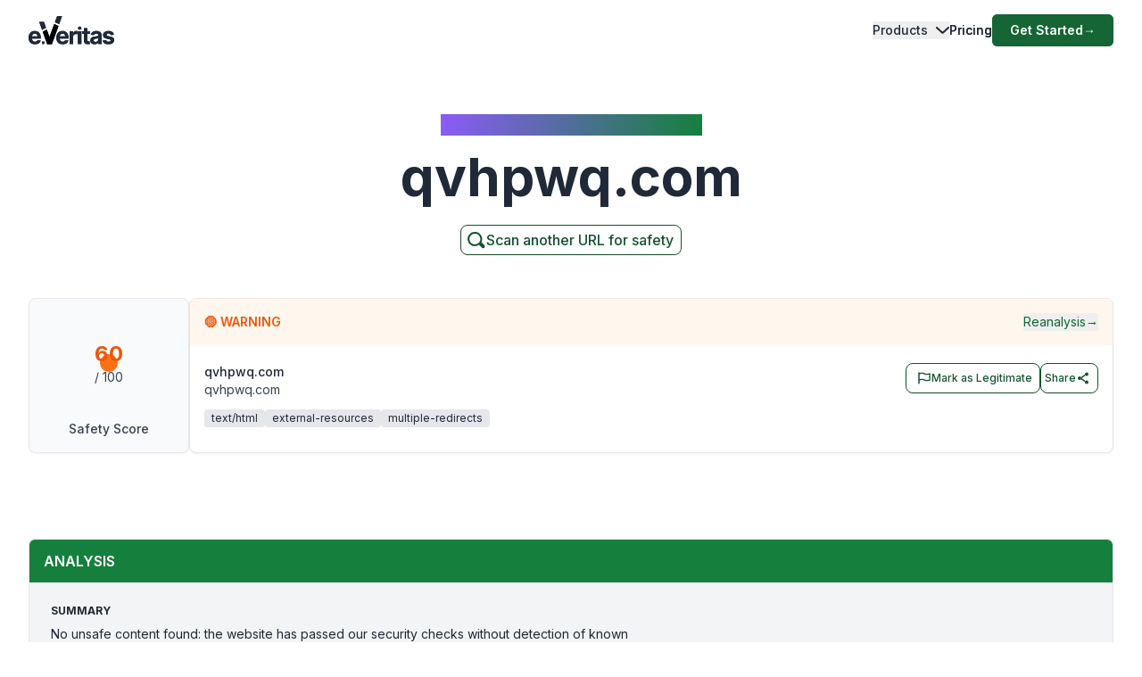

--- FILE ---
content_type: application/javascript; charset=UTF-8
request_url: https://www.emailveritas.com/_next/static/chunks/app/%5Blang%5D/layout-4d21818894c90dee.js
body_size: 11815
content:
(self.webpackChunk_N_E=self.webpackChunk_N_E||[]).push([[1084],{55150:function(t,e,i){var s={"./ad.svg":64023,"./ae.svg":48680,"./af.svg":30084,"./ag.svg":15840,"./ai.svg":15720,"./al.svg":7734,"./am.svg":93970,"./ao.svg":77126,"./aq.svg":18221,"./ar.svg":50092,"./arab.svg":43576,"./as.svg":38789,"./at.svg":4646,"./au.svg":80948,"./aw.svg":91177,"./ax.svg":61122,"./az.svg":9945,"./ba.svg":87221,"./bb.svg":28496,"./bd.svg":61330,"./be.svg":39749,"./bf.svg":74594,"./bg.svg":34226,"./bh.svg":83349,"./bi.svg":85150,"./bj.svg":86953,"./bl.svg":65277,"./bm.svg":62061,"./bn.svg":79025,"./bo.svg":71251,"./bq.svg":30951,"./br.svg":87339,"./bs.svg":68216,"./bt.svg":62423,"./bv.svg":50217,"./bw.svg":1957,"./by.svg":71465,"./bz.svg":34601,"./ca.svg":9686,"./cc.svg":17426,"./cd.svg":72107,"./cefta.svg":97268,"./cf.svg":75044,"./cg.svg":11189,"./ch.svg":76776,"./ci.svg":11337,"./ck.svg":80326,"./cl.svg":88370,"./cm.svg":97004,"./cn.svg":90791,"./co.svg":20645,"./cp.svg":6388,"./cr.svg":88617,"./cu.svg":65206,"./cv.svg":31564,"./cw.svg":15939,"./cx.svg":13828,"./cy.svg":48450,"./cz.svg":73525,"./de.svg":81121,"./dg.svg":27634,"./dj.svg":41593,"./dk.svg":21455,"./dm.svg":57231,"./do.svg":80694,"./dz.svg":79378,"./eac.svg":63016,"./ec.svg":13075,"./ee.svg":65643,"./eg.svg":85755,"./eh.svg":95833,"./er.svg":48233,"./es-ct.svg":78729,"./es-ga.svg":45787,"./es-pv.svg":59414,"./es.svg":28195,"./et.svg":25324,"./eu.svg":4274,"./fi.svg":18527,"./fj.svg":9272,"./fk.svg":73269,"./fm.svg":44232,"./fo.svg":86076,"./fr.svg":9171,"./ga.svg":64486,"./gb-eng.svg":12608,"./gb-nir.svg":711,"./gb-sct.svg":59876,"./gb-wls.svg":3626,"./gb.svg":26244,"./gd.svg":8558,"./ge.svg":33335,"./gf.svg":4144,"./gg.svg":3734,"./gh.svg":79381,"./gi.svg":68128,"./gl.svg":43680,"./gm.svg":471,"./gn.svg":24957,"./gp.svg":42050,"./gq.svg":22866,"./gr.svg":96595,"./gs.svg":43315,"./gt.svg":41888,"./gu.svg":29010,"./gw.svg":12564,"./gy.svg":59752,"./hk.svg":46956,"./hm.svg":60214,"./hn.svg":780,"./hr.svg":48971,"./ht.svg":95279,"./hu.svg":70727,"./ic.svg":16541,"./id.svg":72689,"./ie.svg":74264,"./il.svg":66185,"./im.svg":15541,"./in.svg":73831,"./io.svg":65644,"./iq.svg":63915,"./ir.svg":11938,"./is.svg":61428,"./it.svg":10017,"./je.svg":20008,"./jm.svg":8883,"./jo.svg":59111,"./jp.svg":7850,"./ke.svg":88122,"./kg.svg":66234,"./kh.svg":21679,"./ki.svg":30317,"./km.svg":19118,"./kn.svg":43138,"./kp.svg":5543,"./kr.svg":14358,"./kw.svg":89143,"./ky.svg":44901,"./kz.svg":78543,"./la.svg":28452,"./lb.svg":4830,"./lc.svg":61520,"./li.svg":4709,"./lk.svg":17790,"./lr.svg":60244,"./ls.svg":99715,"./lt.svg":17487,"./lu.svg":3935,"./lv.svg":15356,"./ly.svg":77409,"./ma.svg":89706,"./mc.svg":68879,"./md.svg":29611,"./me.svg":43924,"./mf.svg":56102,"./mg.svg":31295,"./mh.svg":63166,"./mk.svg":18591,"./ml.svg":16987,"./mm.svg":38982,"./mn.svg":85946,"./mo.svg":82498,"./mp.svg":16724,"./mq.svg":82181,"./mr.svg":54451,"./ms.svg":86315,"./mt.svg":78355,"./mu.svg":16001,"./mv.svg":84423,"./mw.svg":74784,"./mx.svg":50453,"./my.svg":37571,"./mz.svg":98511,"./na.svg":84204,"./nc.svg":90909,"./ne.svg":97018,"./nf.svg":28857,"./ng.svg":7637,"./ni.svg":81447,"./nl.svg":51966,"./no.svg":95638,"./np.svg":15237,"./nr.svg":76264,"./nu.svg":64022,"./nz.svg":4559,"./om.svg":85348,"./pa.svg":77956,"./pc.svg":64983,"./pe.svg":89319,"./pf.svg":86476,"./pg.svg":88515,"./ph.svg":11563,"./pk.svg":24627,"./pl.svg":40511,"./pm.svg":79692,"./pn.svg":59476,"./pr.svg":47769,"./ps.svg":88045,"./pt.svg":66663,"./pw.svg":91008,"./py.svg":43121,"./qa.svg":64183,"./re.svg":96329,"./ro.svg":77341,"./rs.svg":84001,"./ru.svg":40744,"./rw.svg":62142,"./sa.svg":40685,"./sb.svg":14372,"./sc.svg":98736,"./sd.svg":4620,"./se.svg":52063,"./sg.svg":55063,"./sh-ac.svg":87945,"./sh-hl.svg":64735,"./sh-ta.svg":4889,"./sh.svg":79738,"./si.svg":19505,"./sj.svg":66588,"./sk.svg":58507,"./sl.svg":8147,"./sm.svg":58488,"./sn.svg":58243,"./so.svg":61731,"./sr.svg":82875,"./ss.svg":46092,"./st.svg":3323,"./sv.svg":94609,"./sx.svg":17242,"./sy.svg":6294,"./sz.svg":48358,"./tc.svg":30153,"./td.svg":17785,"./tf.svg":45296,"./tg.svg":91387,"./th.svg":81303,"./tj.svg":69556,"./tk.svg":49765,"./tl.svg":63812,"./tm.svg":47135,"./tn.svg":76639,"./to.svg":60204,"./tr.svg":42835,"./tt.svg":9193,"./tv.svg":46230,"./tw.svg":32658,"./tz.svg":77369,"./ua.svg":86669,"./ug.svg":75963,"./um.svg":51251,"./un.svg":4817,"./us.svg":48837,"./uy.svg":82787,"./uz.svg":25963,"./va.svg":99544,"./vc.svg":13022,"./ve.svg":32327,"./vg.svg":30879,"./vi.svg":37936,"./vn.svg":14417,"./vu.svg":98498,"./wf.svg":98350,"./ws.svg":37080,"./xk.svg":88277,"./xx.svg":83764,"./ye.svg":91928,"./yt.svg":91908,"./za.svg":3966,"./zm.svg":50161,"./zw.svg":14564};function r(t){return i(u(t))}function u(t){if(!i.o(s,t)){var e=Error("Cannot find module '"+t+"'");throw e.code="MODULE_NOT_FOUND",e}return s[t]}r.keys=function(){return Object.keys(s)},r.resolve=u,t.exports=r,r.id=55150},46223:function(t,e,i){Promise.resolve().then(i.bind(i,41113)),Promise.resolve().then(i.t.bind(i,65878,23)),Promise.resolve().then(i.t.bind(i,72972,23)),Promise.resolve().then(i.t.bind(i,88003,23)),Promise.resolve().then(i.t.bind(i,46466,23)),Promise.resolve().then(i.bind(i,45783)),Promise.resolve().then(i.bind(i,24405)),Promise.resolve().then(i.bind(i,57595)),Promise.resolve().then(i.t.bind(i,2778,23)),Promise.resolve().then(i.bind(i,27296)),Promise.resolve().then(i.bind(i,75243)),Promise.resolve().then(i.bind(i,95451)),Promise.resolve().then(i.bind(i,99153)),Promise.resolve().then(i.bind(i,63144)),Promise.resolve().then(i.bind(i,44697)),Promise.resolve().then(i.bind(i,85415)),Promise.resolve().then(i.bind(i,25017)),Promise.resolve().then(i.bind(i,9841)),Promise.resolve().then(i.bind(i,48793)),Promise.resolve().then(i.bind(i,12002)),Promise.resolve().then(i.bind(i,70721)),Promise.resolve().then(i.bind(i,93861)),Promise.resolve().then(i.bind(i,23048)),Promise.resolve().then(i.bind(i,40641)),Promise.resolve().then(i.bind(i,56086)),Promise.resolve().then(i.bind(i,92250)),Promise.resolve().then(i.bind(i,39389)),Promise.resolve().then(i.bind(i,97757)),Promise.resolve().then(i.bind(i,27374)),Promise.resolve().then(i.bind(i,93886))},41773:function(t,e,i){"use strict";i.d(e,{kr:function(){return s.createContext}});var s=i(2265)},27767:function(t,e,i){"use strict";i.d(e,{I4:function(){return s.useCallback},Ye:function(){return s.useMemo},eJ:function(){return s.useState},kr:function(){return s.createContext},mT:function(){return s.useRef},qp:function(){return s.useContext}});var s=i(2265)},83020:function(t,e,i){"use strict";i.d(e,{Ye:function(){return s.useMemo},kr:function(){return s.createContext},qp:function(){return s.useContext}});var s=i(2265)},19551:function(t,e,i){"use strict";i.d(e,{jz:function(){return s.createPortal}});var s=i(54887)},6135:function(t,e,i){"use strict";i.d(e,{iW:function(){return s.flushSync}});var s=i(54887)},96459:function(t,e,i){"use strict";i.d(e,{I4:function(){return s.useCallback},Me:function(){return s.useId}});var s=i(2265)},63716:function(t,e,i){"use strict";i.d(e,{I4:function(){return s.useCallback},mT:function(){return s.useRef}});var s=i(2265)},43404:function(t,e,i){"use strict";i.d(e,{I4:function(){return s.useCallback},eJ:function(){return s.useState}});var s=i(2265)},39638:function(t,e,i){"use strict";i.d(e,{d4:function(){return s.useEffect}});var s=i(2265)},30157:function(t,e,i){"use strict";i.d(e,{bt:function(){return s.useLayoutEffect},d4:function(){return s.useEffect}});var s=i(2265)},75998:function(t,e,i){"use strict";i.d(e,{d4:function(){return s.useEffect},mT:function(){return s.useRef}});var s=i(2265)},14127:function(t,e,i){"use strict";i.d(e,{d4:function(){return s.useEffect},eJ:function(){return s.useState}});var s=i(2265)},75423:function(t,e,i){"use strict";i.d(e,{Me:function(){return s.useId}});var s=i(2265)},14738:function(t,e,i){"use strict";i.d(e,{Ye:function(){return s.useMemo}});var s=i(2265)},45269:function(t,e,i){"use strict";i.d(e,{mT:function(){return s.useRef}});var s=i(2265)},84246:function(t,e,i){"use strict";i.d(e,{eJ:function(){return s.useState},mT:function(){return s.useRef}});var s=i(2265)},91268:function(t,e,i){"use strict";i.d(e,{eJ:function(){return s.useState}});var s=i(2265)},45995:function(t,e,i){"use strict";i.d(e,{$N:function(){return s.useSyncExternalStore}});var s=i(2265)},93861:function(t,e,i){"use strict";i.d(e,{ErrorBoundary:function(){return u}});var s=i(57437),r=i(2265);class u extends r.Component{static getDerivedStateFromError(){return{hasError:!0}}componentDidCatch(t){let e=(null==t?void 0:t.message)||"";(e.includes("ERR_QUIC_PROTOCOL_ERROR")||e.includes("ERR_HTTP2_PROTOCOL_ERROR"))&&window.location.reload()}render(){return this.state.hasError?(0,s.jsx)("h1",{children:"Something went wrong. Reloading..."}):this.props.children}constructor(t){super(t),this.state={hasError:!1}}}},23048:function(t,e,i){"use strict";i.d(e,{LanguageDropdown:function(){return l}});var s=i(57437),r=i(2265),u=i(41113),c=i(45926),a=i(34682),d=i(33145),n=i(27648),h=i(99376);let g=[{languageName:"English",languageCode:"en",localeCode:"en-us"},{languageName:"Portuguese",languageCode:"pt",localeCode:"pt-br"},{languageName:"Spanish",languageCode:"es",localeCode:"es-es"},{languageName:"French",languageCode:"fr",localeCode:"fr-fr"},{languageName:"German",languageCode:"de",localeCode:"de-de"},{languageName:"Italian",languageCode:"it",localeCode:"it-it"}];g.map(t=>t.localeCode),g.reduce((t,e)=>(t.includes(e.languageCode)||t.push(e.languageCode),t.includes(e.localeCode)||t.push(e.localeCode),t),["en-us"]);let l=t=>{var e;let{locale:l}=t,f=(0,h.useSearchParams)(),o=(0,h.usePathname)(),[b,v]=(0,r.useState)(o),m=null!==(e=g.find(t=>t.localeCode===l))&&void 0!==e?e:{languageCode:"en",languageName:"English",localeCode:"en-us"},[_,w]=m.localeCode.split("-");return(0,r.useEffect)(()=>{let[,t,...e]=o.split("/");v(g.find(e=>e.languageCode==t||e.localeCode===t)?e.join("/"):o)},[o]),(0,s.jsxs)(u.Menu,{as:"div",className:"relative inline-block text-left",children:[(0,s.jsx)("div",{children:(0,s.jsxs)(u.j2,{className:"hs-dropdown-toggle py-3 px-4 inline-flex items-center gap-x-2 text-sm font-medium rounded-lg border border-gray-200 bg-white text-gray-800 shadow-sm hover:bg-gray-50 disabled:opacity-50 disabled:pointer-events-none dark:bg-slate-900 dark:border-gray-700 dark:text-white dark:hover:bg-gray-800 dark:focus:outline-none dark:focus:ring-1 dark:focus:ring-gray-600",children:[(0,s.jsx)(d.default,{src:i(55150)("./".concat(w,".svg")),alt:"",width:16,className:"rounded-sm opacity-60 hover:opacity-100 pt-1"}),m.languageName,(0,s.jsx)(a.Z,{className:"-mr-1 ml-10 h-5 w-5 text-gray-400 justify-end","aria-hidden":"true"})]})}),(0,s.jsx)(c.u,{as:r.Fragment,enter:"transition ease-out duration-100",enterFrom:"transform opacity-0 scale-95",enterTo:"transform opacity-100 scale-100",leave:"transition ease-in duration-75",leaveFrom:"transform opacity-100 scale-100",leaveTo:"transform opacity-0 scale-95",children:(0,s.jsx)(u.sd,{className:"absolute left-0 bottom-0 mb-12 z-10 w-56 min-w-60 bg-white shadow-md rounded-lg p-2 mt-2 divide-y divide-gray-200 dark:bg-gray-800 dark:border dark:border-gray-700 dark:divide-gray-70  max-h-96 overflow-auto",children:(0,s.jsx)("div",{className:"py-2 first:pt-0 last:pb-0",children:g.sort((t,e)=>t.languageName<e.languageName?-1:t.languageName>e.languageName?1:0).map((t,e)=>{let[r,c]=t.localeCode.split("-"),a=b.startsWith("/")?b.slice(1):b,h="English"===t.languageName?"/".concat(a).concat(f.toString()?"?"+f.toString():""):"/".concat(t.localeCode,"/").concat(a).concat(f.toString()?"?"+f.toString():"");return(0,s.jsx)(u.sN,{children:e=>{let{active:u}=e;return(0,s.jsxs)(n.default,{href:h,as:h,prefetch:!1,locale:t.localeCode,className:function(){for(var t=arguments.length,e=Array(t),i=0;i<t;i++)e[i]=arguments[i];return e.filter(Boolean).join(" ")}(u?"dark:text-gray-300 text-gray-900":"text-gray-700","flex justify-items-start items-center gap-x-3.5 py-2 px-3 rounded-lg text-sm text-gray-800 hover:bg-gray-100 focus:outline-none focus:bg-gray-100 dark:text-gray-400 dark:hover:bg-gray-700 dark:hover:text-gray-300 dark:focus:bg-gray-700"),children:[(0,s.jsx)(d.default,{src:i(55150)("./".concat(c,".svg")),alt:"",width:16,className:"rounded-sm opacity-60 hover:opacity-100",loading:"lazy"}),t.languageName," ",(0,s.jsxs)("span",{className:"text-xs italic text-opacity-50 ",children:[r,"-",c.toUpperCase()]})]})}},"langMenuItem[".concat(e,"]"))})})})})]})}},40641:function(t,e,i){"use strict";var s=i(39638);e.default=()=>((0,s.d4)(()=>{let t=t=>{let e=t.message||"";(e.includes("ERR_QUIC_PROTOCOL_ERROR")||e.includes("ERR_HTTP2_PROTOCOL_ERROR"))&&window.location.reload()},e=t=>{let e=t.reason||"";e.message&&(e.message.includes("ERR_QUIC_PROTOCOL_ERROR")||e.message.includes("ERR_HTTP2_PROTOCOL_ERROR"))&&window.location.reload()};return window.addEventListener("error",t),window.addEventListener("unhandledrejection",e),()=>{window.removeEventListener("error",t),window.removeEventListener("unhandledrejection",e)}},[]),null)},56086:function(t,e,i){"use strict";i.d(e,{WebVitals:function(){return a}});var s=i(57437),r=i(37746),u=i(40167);let{log:c}=new u.rT(u.rT.Area.WebVitals);function a(){return(0,r.useReportWebVitals)(t=>{c(t)}),(0,s.jsx)(s.Fragment,{})}},40167:function(t,e,i){"use strict";var s,r;i.d(e,{Dq:function(){return u},rT:function(){return c}}),(r=s||(s={})).Middleware="middleware",r.Dictionary="dictionary",r.ApiServices="api-services",r.Database="database",r.Cache="cache",r.ServerSideRendering="ssr",r.WebVitals="web-vitals",r.Captcha="captcha",r.Ads="ads";let u={middleware:!1,dictionary:!1,"api-services":!0,database:!0,cache:!1,ssr:!0,"web-vitals":!1,captcha:!1,ads:!1};class c{constructor(t,e=0){var i=this;this.level=0,this.debugLog=function(){for(var t=arguments.length,e=Array(t),s=0;s<t;s++)e[s]=arguments[s];return u[i.debug]||i.level>1?console.debug("[".concat(i.debug,"]"),...e):{}},this.log=function(){for(var t=arguments.length,e=Array(t),s=0;s<t;s++)e[s]=arguments[s];return u[i.debug]||i.level>0?console.log("[".concat(i.debug,"]"),...e):{}},this.info=function(){for(var t=arguments.length,e=Array(t),s=0;s<t;s++)e[s]=arguments[s];return u[i.debug]||i.level>2?console.info("[".concat(i.debug,"]"),...e):{}},this.warn=function(){for(var t=arguments.length,e=Array(t),s=0;s<t;s++)e[s]=arguments[s];return u[i.debug]||i.level>1?console.warn("[".concat(i.debug,"]"),...e):{}},this.error=function(){for(var t=arguments.length,e=Array(t),s=0;s<t;s++)e[s]=arguments[s];return u[i.debug]||i.level>0?console.error("[".concat(i.debug,"]"),...e):{}},this.debug=t}}c.Area=s},41335:function(t,e,i){"use strict";i.d(e,{n:function(){return s}});let s=(0,i(41773).kr)({})},92250:function(t,e,i){"use strict";i.d(e,{DictionaryProvider:function(){return c}});var s=i(59950),r=i(57437);i(2265);var u=i(41335);let c=t=>{var e;let{dict:i,children:c}=t,a={language:i.language,locale:i.locale,basePath:i.basePath,layout:(0,s._)({},(null===(e=i.pages)||void 0===e?void 0:e.layout)||{},i.layout||{}),home:i.pages.home,contact:i.pages.contact,requestDemo:i.pages.requestDemo,error:i.pages.error};return(0,r.jsx)(u.n.Provider,{value:a,children:c})}},26812:function(t,e,i){"use strict";i.d(e,{Hi:function(){return a},DD:function(){return d},E3:function(){return c},lA:function(){return n}});var s=i(2265),r=i(27232),u=i(25566);let c={maxFileSize:u.env.MAX_FILE_BYTES&&parseInt(u.env.MAX_FILE_BYTES)||10485760,active:!1,scans:{files:[],success:!1,status:{},progress:{},analysis:{}},upload:{files:[],allowMultiple:!1,success:!1,status:{},progress:{}}},a=(0,s.createContext)(c),d=(0,s.createContext)(null),n=()=>[(0,s.useContext)(a),(0,s.useContext)(d),r.t]},39389:function(t,e,i){"use strict";i.d(e,{FileUploadProvider:function(){return n}});var s=i(59950),r=i(72371),u=i(57437),c=i(2265),a=i(27232),d=i(26812);let n=t=>{let{children:e}=t,[i,n]=(0,c.useReducer)(a.B,d.E3),h=()=>{n({type:a.t.RESET_UPLOAD})},g=(0,c.useMemo)(()=>(0,r._)((0,s._)({},i),{resetUpload:h}),[i]);return(0,u.jsx)(d.Hi.Provider,{value:g,children:(0,u.jsx)(d.DD.Provider,{value:n,children:e})})}},27232:function(t,e,i){"use strict";i.d(e,{B:function(){return a},t:function(){return r}});var s,r,u=i(59950),c=i(26812);(s=r||(r={}))[s.ADD_FILE=0]="ADD_FILE",s[s.SET_ACTIVE=1]="SET_ACTIVE",s[s.SET_INACTIVE=2]="SET_INACTIVE",s[s.RESET_SCAN=3]="RESET_SCAN",s[s.RESET_UPLOAD=4]="RESET_UPLOAD",s[s.RESET_UPLOAD_ERROR=5]="RESET_UPLOAD_ERROR",s[s.SET_SCAN_FILE_STATUS=6]="SET_SCAN_FILE_STATUS",s[s.SET_SCAN_FILE_PROGRESS=7]="SET_SCAN_FILE_PROGRESS",s[s.SET_UPLOAD_FILE_STATUS=8]="SET_UPLOAD_FILE_STATUS",s[s.SET_UPLOAD_FILE_PROGRESS=9]="SET_UPLOAD_FILE_PROGRESS",s[s.SET_UPLOAD_SUCCESS=10]="SET_UPLOAD_SUCCESS",s[s.SET_MAX_FILE_SIZE=11]="SET_MAX_FILE_SIZE",s[s.SAVE_SCAN=12]="SAVE_SCAN";let a=(t,e)=>{var i,s,r,a,d;let n=(0,u._)({},t);switch(e.type){case 12:return n.scans.analysis[e.payload.filename]=e.payload.scan,n;case 0:return n.upload.files=[e.payload],n.upload.status={},n.upload.progress={},n.scans.files=[e.payload],n.scans.status={},n.scans.progress={},n.scans.analysis={},n;case 1:return n.active=!0,n;case 2:return n.active=!1,n;case 11:return n.maxFileSize=e.payload,n;case 8:return n.upload.status[e.payload.filename]=e.payload.status,e.payload.success&&(n.upload.success=!0),e.payload.error&&(t.upload.success?n.scans.error=e.payload.status:n.upload.error=e.payload.status),e.payload.clearTimer&&(null===(i=t.timer)||void 0===i?void 0:i.interval)&&(clearInterval(t.timer.interval),clearInterval(n.timer.interval),delete n.timer.interval),n;case 6:return n.scans.status[e.payload.filename]=e.payload.status,e.payload.error&&(n.scans.error=e.payload.status),e.payload.success&&(n.scans.success=!0),e.payload.clearTimer&&(null===(s=t.timer)||void 0===s?void 0:s.interval)&&(clearInterval(t.timer.interval),clearInterval(n.timer.interval),delete n.timer.interval),n;case 9:if(e.payload.increment){let i=t.upload.progress[e.payload.filename];i+=e.payload.progress,n.upload.progress[e.payload.filename]=i}else n.upload.progress[e.payload.filename]=e.payload.progress;return e.payload.clearTimer&&(null===(r=t.timer)||void 0===r?void 0:r.interval)&&(clearInterval(t.timer.interval),clearInterval(n.timer.interval),delete n.timer.interval),n;case 7:if(e.payload.increment){let i=t.scans.progress[e.payload.filename]||0;i+=e.payload.progress,n.scans.progress[e.payload.filename]=i}else n.scans.progress[e.payload.filename]=e.payload.progress;if(e.payload.clearTimer&&(null===(a=t.timer)||void 0===a?void 0:a.interval))return clearInterval(t.timer.interval),clearInterval(n.timer.interval),delete n.timer.interval,n;if(e.payload.startTimer&&!t.timer){let i=setInterval(()=>{e.payload.callback(t)},e.payload.timerDelay||200);n.timer={delay:(null===(d=t.timer)||void 0===d?void 0:d.delay)||e.payload.timerDelay||void 0,interval:i}}case 10:return n.upload.success=!0,n;case 4:return n.upload=c.E3.upload,n;case 3:return n.scans=c.E3.scans,n;case 5:return delete n.upload.error,n}}},97757:function(t,e,i){"use strict";i.d(e,{IsClientProvider:function(){return c}});var s=i(57437),r=i(2265);let u=(0,r.createContext)(!1),c=t=>{let{children:e}=t,[i,c]=(0,r.useState)(!1);return(0,r.useEffect)(()=>c(!0),[]),(0,s.jsx)(u.Provider,{value:i,children:e})}},27374:function(t,e,i){"use strict";i.d(e,{SearchSuggestionsProvider:function(){return o}});var s,r,u=i(57437),c=i(2265),a=i(41773);let d={search:"",suggestions:[],predictions:[],hint:""},n=(0,a.kr)(d),h=(0,a.kr)(null);var g=i(59950),l=i(72371);(s=r||(r={})).SET_HINT="setHint",s.SET_SUGGESTIONS="setSuggestions",s.SELECT_SUGGESTION="selectSuggestions",s.SET_SEARCH="setSearch",s.SET_LOOKUP_RESPONSE="setLookups",s.CLEAR_LOOKUP="clearLookup",s.UPDATE_SUGGESTIONS_FROM_API="updateSuggestionsFromApi",s.UPDATE_PREDICTIONS="updatePredictions",s.RESET_PREDICTIONS="resetPredictions",s.SHOW="showPredictions",s.HIDE="hidePredictions";let f=(t,e)=>{switch(e.type){case r.HIDE:return(0,l._)((0,g._)({},t),{showPredictions:!1});case r.SHOW:return(0,l._)((0,g._)({},t),{showPredictions:!0});case r.SET_SEARCH:return(0,l._)((0,g._)({},t),{search:e.payload});case r.SET_HINT:return(0,l._)((0,g._)({},t),{hint:e.payload});case r.SET_SUGGESTIONS:return(0,l._)((0,g._)({},t),{suggestions:e.payload});case r.RESET_PREDICTIONS:return(0,l._)((0,g._)({},t),{predictions:[""]});case r.UPDATE_PREDICTIONS:return(0,l._)((0,g._)({},t),{predictions:e.payload});case r.UPDATE_SUGGESTIONS_FROM_API:let{payload:{message:i,urls:s}}=e,u=t.scans||[],c=t.suggestions;if("Success"===i){let t=[];s.forEach(e=>{let{url:i,data:s,classification:r,id:a}=e,d=c.findIndex(t=>i===t.domain);-1!==d?t.includes(d.toFixed())?(void 0===c[d+1]?d+=1:d=c.length,t.push(d.toFixed()),c[d]={_id:a,lastAnalysis:s.last_analysis_date,classification:r,url:i,domain:e.domain}):(t.push(d.toFixed()),c[d].lastAnalysis=s.last_analysis_date,c[d].classification=r):(d=c.length,t.push(d.toFixed()),c[d]={_id:a,lastAnalysis:s.last_analysis_date,classification:r,url:i,domain:e.domain}),u.find(t=>t.id===a)||u.push(e)})}return c=c.map(t=>{let e=s.find(e=>t.domain===e.domain);return e&&(t._id=e.id,t.classification=e.classification,t.lastAnalysis=e.data.last_analysis_date),t}),(0,l._)((0,g._)({},t),{suggestions:c,scans:u});default:return t}},o=t=>{let{children:e}=t,[i,s]=(0,c.useReducer)(f,d);return(0,u.jsx)(n.Provider,{value:i,children:(0,u.jsx)(h.Provider,{value:s,children:e})})}},93886:function(t,e,i){"use strict";i.d(e,{UrlAnalysisProvider:function(){return l},c:function(){return f}});var s,r,u=i(59950),c=i(72371),a=i(57437),d=i(2265);let n={url:"",domain:"",classification:i(98252).Z.Legitimate};(s=r||(r={})).SET_ANALYSIS="SET_ANALYSIS",s.SET_ID="SET_ID",s.SET_CLASSIFICATION="SET_CLASSIFICATION",s.CLEAR_ANALYSIS="CLEAR_ANALYSIS";let h=(t,e)=>{switch(e.type){case"SET_ANALYSIS":return(0,u._)({},e.payload);case"SET_ID":return(0,c._)((0,u._)({},t),{id:e.id});case"SET_CLASSIFICATION":return(0,c._)((0,u._)({},t),{classification:e.classification});case"CLEAR_ANALYSIS":return(0,u._)({},n);default:return t}},g=(0,d.createContext)({state:n,dispatch:()=>void 0}),l=t=>{let{children:e}=t,[i,s]=(0,d.useReducer)(h,n);return(0,a.jsx)(g.Provider,{value:{state:i,dispatch:s},children:e})},f=()=>{let t=(0,d.useContext)(g);if(!t)throw Error("useUrlAnalysis must be used within a UrlAnalysisProvider");return t}},98252:function(t,e,i){"use strict";var s,r;i.d(e,{Z:function(){return s}}),(r=s||(s={})).Legitimate="LEGITIMATE",r.Warning="WARNING",r.Phishing="PHISHING",r.Spam="SPAM",r.Malware="MALWARE"},2778:function(){},45783:function(t,e,i){"use strict";i.r(e),e.default={src:"/_next/static/media/appstore.97b59635.png",height:226,width:676,blurDataURL:"[data-uri]",blurWidth:8,blurHeight:3}},24405:function(t,e,i){"use strict";i.r(e),e.default={src:"/_next/static/media/playstore.3e354317.png",height:226,width:676,blurDataURL:"[data-uri]",blurWidth:8,blurHeight:3}},64023:function(t,e,i){"use strict";i.r(e),e.default={src:"/_next/static/media/ad.09251dc6.svg",height:480,width:640,blurWidth:0,blurHeight:0}},48680:function(t,e,i){"use strict";i.r(e),e.default={src:"/_next/static/media/ae.f162af03.svg",height:480,width:640,blurWidth:0,blurHeight:0}},30084:function(t,e,i){"use strict";i.r(e),e.default={src:"/_next/static/media/af.4b916d6d.svg",height:480,width:640,blurWidth:0,blurHeight:0}},15840:function(t,e,i){"use strict";i.r(e),e.default={src:"/_next/static/media/ag.62cf6a10.svg",height:480,width:640,blurWidth:0,blurHeight:0}},15720:function(t,e,i){"use strict";i.r(e),e.default={src:"/_next/static/media/ai.8d19ffb1.svg",height:480,width:640,blurWidth:0,blurHeight:0}},7734:function(t,e,i){"use strict";i.r(e),e.default={src:"/_next/static/media/al.60a96f23.svg",height:480,width:640,blurWidth:0,blurHeight:0}},93970:function(t,e,i){"use strict";i.r(e),e.default={src:"/_next/static/media/am.7f72827a.svg",height:480,width:640,blurWidth:0,blurHeight:0}},77126:function(t,e,i){"use strict";i.r(e),e.default={src:"/_next/static/media/ao.2b5f795a.svg",height:480,width:640,blurWidth:0,blurHeight:0}},18221:function(t,e,i){"use strict";i.r(e),e.default={src:"/_next/static/media/aq.67fda1d0.svg",height:480,width:640,blurWidth:0,blurHeight:0}},50092:function(t,e,i){"use strict";i.r(e),e.default={src:"/_next/static/media/ar.bdb94662.svg",height:480,width:640,blurWidth:0,blurHeight:0}},43576:function(t,e,i){"use strict";i.r(e),e.default={src:"/_next/static/media/arab.80202ce6.svg",height:480,width:640,blurWidth:0,blurHeight:0}},38789:function(t,e,i){"use strict";i.r(e),e.default={src:"/_next/static/media/as.bfadb92d.svg",height:480,width:640,blurWidth:0,blurHeight:0}},4646:function(t,e,i){"use strict";i.r(e),e.default={src:"/_next/static/media/at.7f76f2d4.svg",height:480,width:640,blurWidth:0,blurHeight:0}},80948:function(t,e,i){"use strict";i.r(e),e.default={src:"/_next/static/media/au.37597da1.svg",height:480,width:640,blurWidth:0,blurHeight:0}},91177:function(t,e,i){"use strict";i.r(e),e.default={src:"/_next/static/media/aw.ffc51b5a.svg",height:480,width:640,blurWidth:0,blurHeight:0}},61122:function(t,e,i){"use strict";i.r(e),e.default={src:"/_next/static/media/ax.52a80967.svg",height:480,width:640,blurWidth:0,blurHeight:0}},9945:function(t,e,i){"use strict";i.r(e),e.default={src:"/_next/static/media/az.68efbd04.svg",height:480,width:640,blurWidth:0,blurHeight:0}},87221:function(t,e,i){"use strict";i.r(e),e.default={src:"/_next/static/media/ba.a6d937cc.svg",height:480,width:640,blurWidth:0,blurHeight:0}},28496:function(t,e,i){"use strict";i.r(e),e.default={src:"/_next/static/media/bb.4f50c33a.svg",height:480,width:640,blurWidth:0,blurHeight:0}},61330:function(t,e,i){"use strict";i.r(e),e.default={src:"/_next/static/media/bd.3b0570c0.svg",height:480,width:640,blurWidth:0,blurHeight:0}},39749:function(t,e,i){"use strict";i.r(e),e.default={src:"/_next/static/media/be.77cccf17.svg",height:480,width:640,blurWidth:0,blurHeight:0}},74594:function(t,e,i){"use strict";i.r(e),e.default={src:"/_next/static/media/bf.415d3659.svg",height:480,width:640,blurWidth:0,blurHeight:0}},34226:function(t,e,i){"use strict";i.r(e),e.default={src:"/_next/static/media/bg.829d62f2.svg",height:480,width:640,blurWidth:0,blurHeight:0}},83349:function(t,e,i){"use strict";i.r(e),e.default={src:"/_next/static/media/bh.2ff06f83.svg",height:480,width:640,blurWidth:0,blurHeight:0}},85150:function(t,e,i){"use strict";i.r(e),e.default={src:"/_next/static/media/bi.a6b2059a.svg",height:480,width:640,blurWidth:0,blurHeight:0}},86953:function(t,e,i){"use strict";i.r(e),e.default={src:"/_next/static/media/bj.1375d8c9.svg",height:480,width:640,blurWidth:0,blurHeight:0}},65277:function(t,e,i){"use strict";i.r(e),e.default={src:"/_next/static/media/bl.0d579979.svg",height:480,width:640,blurWidth:0,blurHeight:0}},62061:function(t,e,i){"use strict";i.r(e),e.default={src:"/_next/static/media/bm.221071e8.svg",height:480,width:640,blurWidth:0,blurHeight:0}},79025:function(t,e,i){"use strict";i.r(e),e.default={src:"/_next/static/media/bn.f926e10e.svg",height:480,width:640,blurWidth:0,blurHeight:0}},71251:function(t,e,i){"use strict";i.r(e),e.default={src:"/_next/static/media/bo.85816939.svg",height:480,width:640,blurWidth:0,blurHeight:0}},30951:function(t,e,i){"use strict";i.r(e),e.default={src:"/_next/static/media/bq.f6d582bf.svg",height:480,width:640,blurWidth:0,blurHeight:0}},87339:function(t,e,i){"use strict";i.r(e),e.default={src:"/_next/static/media/br.7b928b5f.svg",height:480,width:640,blurWidth:0,blurHeight:0}},68216:function(t,e,i){"use strict";i.r(e),e.default={src:"/_next/static/media/bs.d0bf1659.svg",height:480,width:640,blurWidth:0,blurHeight:0}},62423:function(t,e,i){"use strict";i.r(e),e.default={src:"/_next/static/media/bt.4d635bf9.svg",height:480,width:640,blurWidth:0,blurHeight:0}},50217:function(t,e,i){"use strict";i.r(e),e.default={src:"/_next/static/media/bv.dbc727c7.svg",height:480,width:640,blurWidth:0,blurHeight:0}},1957:function(t,e,i){"use strict";i.r(e),e.default={src:"/_next/static/media/bw.df3366e6.svg",height:480,width:640,blurWidth:0,blurHeight:0}},71465:function(t,e,i){"use strict";i.r(e),e.default={src:"/_next/static/media/by.96994834.svg",height:480,width:640,blurWidth:0,blurHeight:0}},34601:function(t,e,i){"use strict";i.r(e),e.default={src:"/_next/static/media/bz.b811201e.svg",height:480,width:640,blurWidth:0,blurHeight:0}},9686:function(t,e,i){"use strict";i.r(e),e.default={src:"/_next/static/media/ca.eee04cb8.svg",height:480,width:640,blurWidth:0,blurHeight:0}},17426:function(t,e,i){"use strict";i.r(e),e.default={src:"/_next/static/media/cc.6d11e0c3.svg",height:480,width:640,blurWidth:0,blurHeight:0}},72107:function(t,e,i){"use strict";i.r(e),e.default={src:"/_next/static/media/cd.25808585.svg",height:480,width:640,blurWidth:0,blurHeight:0}},97268:function(t,e,i){"use strict";i.r(e),e.default={src:"/_next/static/media/cefta.3c76a868.svg",height:480,width:640,blurWidth:0,blurHeight:0}},75044:function(t,e,i){"use strict";i.r(e),e.default={src:"/_next/static/media/cf.be784cc8.svg",height:480,width:640,blurWidth:0,blurHeight:0}},11189:function(t,e,i){"use strict";i.r(e),e.default={src:"/_next/static/media/cg.d1d9c2f7.svg",height:480,width:640,blurWidth:0,blurHeight:0}},76776:function(t,e,i){"use strict";i.r(e),e.default={src:"/_next/static/media/ch.a4939cb8.svg",height:480,width:640,blurWidth:0,blurHeight:0}},11337:function(t,e,i){"use strict";i.r(e),e.default={src:"/_next/static/media/ci.514886a6.svg",height:480,width:640,blurWidth:0,blurHeight:0}},80326:function(t,e,i){"use strict";i.r(e),e.default={src:"/_next/static/media/ck.04d9039d.svg",height:480,width:640,blurWidth:0,blurHeight:0}},88370:function(t,e,i){"use strict";i.r(e),e.default={src:"/_next/static/media/cl.c77df473.svg",height:480,width:640,blurWidth:0,blurHeight:0}},97004:function(t,e,i){"use strict";i.r(e),e.default={src:"/_next/static/media/cm.a298fc08.svg",height:480,width:640,blurWidth:0,blurHeight:0}},90791:function(t,e,i){"use strict";i.r(e),e.default={src:"/_next/static/media/cn.7fd9bbb9.svg",height:480,width:640,blurWidth:0,blurHeight:0}},20645:function(t,e,i){"use strict";i.r(e),e.default={src:"/_next/static/media/co.6b78e07b.svg",height:480,width:640,blurWidth:0,blurHeight:0}},6388:function(t,e,i){"use strict";i.r(e),e.default={src:"/_next/static/media/cp.d0eb7df6.svg",height:480,width:640,blurWidth:0,blurHeight:0}},88617:function(t,e,i){"use strict";i.r(e),e.default={src:"/_next/static/media/cr.cc088912.svg",height:480,width:640,blurWidth:0,blurHeight:0}},65206:function(t,e,i){"use strict";i.r(e),e.default={src:"/_next/static/media/cu.41475839.svg",height:480,width:640,blurWidth:0,blurHeight:0}},31564:function(t,e,i){"use strict";i.r(e),e.default={src:"/_next/static/media/cv.8b2e1c15.svg",height:480,width:640,blurWidth:0,blurHeight:0}},15939:function(t,e,i){"use strict";i.r(e),e.default={src:"/_next/static/media/cw.93b85dbf.svg",height:480,width:640,blurWidth:0,blurHeight:0}},13828:function(t,e,i){"use strict";i.r(e),e.default={src:"/_next/static/media/cx.b70e6b17.svg",height:480,width:640,blurWidth:0,blurHeight:0}},48450:function(t,e,i){"use strict";i.r(e),e.default={src:"/_next/static/media/cy.804eb68d.svg",height:480,width:640,blurWidth:0,blurHeight:0}},73525:function(t,e,i){"use strict";i.r(e),e.default={src:"/_next/static/media/cz.7c86bb18.svg",height:480,width:640,blurWidth:0,blurHeight:0}},81121:function(t,e,i){"use strict";i.r(e),e.default={src:"/_next/static/media/de.666805f5.svg",height:480,width:640,blurWidth:0,blurHeight:0}},27634:function(t,e,i){"use strict";i.r(e),e.default={src:"/_next/static/media/dg.3aca390e.svg",height:480,width:640,blurWidth:0,blurHeight:0}},41593:function(t,e,i){"use strict";i.r(e),e.default={src:"/_next/static/media/dj.fdb22cb3.svg",height:480,width:640,blurWidth:0,blurHeight:0}},21455:function(t,e,i){"use strict";i.r(e),e.default={src:"/_next/static/media/dk.4b0313b3.svg",height:480,width:640,blurWidth:0,blurHeight:0}},57231:function(t,e,i){"use strict";i.r(e),e.default={src:"/_next/static/media/dm.e046cb14.svg",height:480,width:640,blurWidth:0,blurHeight:0}},80694:function(t,e,i){"use strict";i.r(e),e.default={src:"/_next/static/media/do.16855173.svg",height:480,width:640,blurWidth:0,blurHeight:0}},79378:function(t,e,i){"use strict";i.r(e),e.default={src:"/_next/static/media/dz.eccc2d17.svg",height:480,width:640,blurWidth:0,blurHeight:0}},63016:function(t,e,i){"use strict";i.r(e),e.default={src:"/_next/static/media/eac.33877f5b.svg",height:480,width:640,blurWidth:0,blurHeight:0}},13075:function(t,e,i){"use strict";i.r(e),e.default={src:"/_next/static/media/ec.f77634e7.svg",height:480,width:640,blurWidth:0,blurHeight:0}},65643:function(t,e,i){"use strict";i.r(e),e.default={src:"/_next/static/media/ee.86b42d77.svg",height:480,width:640,blurWidth:0,blurHeight:0}},85755:function(t,e,i){"use strict";i.r(e),e.default={src:"/_next/static/media/eg.3da903f5.svg",height:480,width:640,blurWidth:0,blurHeight:0}},95833:function(t,e,i){"use strict";i.r(e),e.default={src:"/_next/static/media/eh.8c2d6290.svg",height:480,width:640,blurWidth:0,blurHeight:0}},48233:function(t,e,i){"use strict";i.r(e),e.default={src:"/_next/static/media/er.508c8c08.svg",height:480,width:640,blurWidth:0,blurHeight:0}},78729:function(t,e,i){"use strict";i.r(e),e.default={src:"/_next/static/media/es-ct.5e59862b.svg",height:480,width:640,blurWidth:0,blurHeight:0}},45787:function(t,e,i){"use strict";i.r(e),e.default={src:"/_next/static/media/es-ga.ec3cb77a.svg",height:480,width:640,blurWidth:0,blurHeight:0}},59414:function(t,e,i){"use strict";i.r(e),e.default={src:"/_next/static/media/es-pv.73f0dc2b.svg",height:480,width:640,blurWidth:0,blurHeight:0}},28195:function(t,e,i){"use strict";i.r(e),e.default={src:"/_next/static/media/es.2b5e22c7.svg",height:480,width:640,blurWidth:0,blurHeight:0}},25324:function(t,e,i){"use strict";i.r(e),e.default={src:"/_next/static/media/et.2590f747.svg",height:480,width:640,blurWidth:0,blurHeight:0}},4274:function(t,e,i){"use strict";i.r(e),e.default={src:"/_next/static/media/eu.cef9551f.svg",height:480,width:640,blurWidth:0,blurHeight:0}},18527:function(t,e,i){"use strict";i.r(e),e.default={src:"/_next/static/media/fi.97487f84.svg",height:480,width:640,blurWidth:0,blurHeight:0}},9272:function(t,e,i){"use strict";i.r(e),e.default={src:"/_next/static/media/fj.c0ae2418.svg",height:480,width:640,blurWidth:0,blurHeight:0}},73269:function(t,e,i){"use strict";i.r(e),e.default={src:"/_next/static/media/fk.6bf06027.svg",height:480,width:640,blurWidth:0,blurHeight:0}},44232:function(t,e,i){"use strict";i.r(e),e.default={src:"/_next/static/media/fm.624c0401.svg",height:480,width:640,blurWidth:0,blurHeight:0}},86076:function(t,e,i){"use strict";i.r(e),e.default={src:"/_next/static/media/fo.67175ea9.svg",height:480,width:640,blurWidth:0,blurHeight:0}},9171:function(t,e,i){"use strict";i.r(e),e.default={src:"/_next/static/media/fr.f5380d92.svg",height:480,width:640,blurWidth:0,blurHeight:0}},64486:function(t,e,i){"use strict";i.r(e),e.default={src:"/_next/static/media/ga.c54a4716.svg",height:480,width:640,blurWidth:0,blurHeight:0}},12608:function(t,e,i){"use strict";i.r(e),e.default={src:"/_next/static/media/gb-eng.e1fc6b4f.svg",height:480,width:640,blurWidth:0,blurHeight:0}},711:function(t,e,i){"use strict";i.r(e),e.default={src:"/_next/static/media/gb-nir.3373f6f9.svg",height:480,width:640,blurWidth:0,blurHeight:0}},59876:function(t,e,i){"use strict";i.r(e),e.default={src:"/_next/static/media/gb-sct.10f3906a.svg",height:480,width:640,blurWidth:0,blurHeight:0}},3626:function(t,e,i){"use strict";i.r(e),e.default={src:"/_next/static/media/gb-wls.ed753b1e.svg",height:480,width:640,blurWidth:0,blurHeight:0}},26244:function(t,e,i){"use strict";i.r(e),e.default={src:"/_next/static/media/gb.a50bb9b9.svg",height:480,width:640,blurWidth:0,blurHeight:0}},8558:function(t,e,i){"use strict";i.r(e),e.default={src:"/_next/static/media/gd.eb7b9436.svg",height:480,width:640,blurWidth:0,blurHeight:0}},33335:function(t,e,i){"use strict";i.r(e),e.default={src:"/_next/static/media/ge.6f2dd066.svg",height:480,width:640,blurWidth:0,blurHeight:0}},4144:function(t,e,i){"use strict";i.r(e),e.default={src:"/_next/static/media/gf.3432de9d.svg",height:480,width:640,blurWidth:0,blurHeight:0}},3734:function(t,e,i){"use strict";i.r(e),e.default={src:"/_next/static/media/gg.2a17e1f5.svg",height:480,width:640,blurWidth:0,blurHeight:0}},79381:function(t,e,i){"use strict";i.r(e),e.default={src:"/_next/static/media/gh.c17cf878.svg",height:480,width:640,blurWidth:0,blurHeight:0}},68128:function(t,e,i){"use strict";i.r(e),e.default={src:"/_next/static/media/gi.424fb04d.svg",height:480,width:640,blurWidth:0,blurHeight:0}},43680:function(t,e,i){"use strict";i.r(e),e.default={src:"/_next/static/media/gl.78358425.svg",height:480,width:640,blurWidth:0,blurHeight:0}},471:function(t,e,i){"use strict";i.r(e),e.default={src:"/_next/static/media/gm.ed8bbaab.svg",height:480,width:640,blurWidth:0,blurHeight:0}},24957:function(t,e,i){"use strict";i.r(e),e.default={src:"/_next/static/media/gn.649ba66f.svg",height:480,width:640,blurWidth:0,blurHeight:0}},42050:function(t,e,i){"use strict";i.r(e),e.default={src:"/_next/static/media/gp.bbea90b2.svg",height:480,width:640,blurWidth:0,blurHeight:0}},22866:function(t,e,i){"use strict";i.r(e),e.default={src:"/_next/static/media/gq.44727e21.svg",height:480,width:640,blurWidth:0,blurHeight:0}},96595:function(t,e,i){"use strict";i.r(e),e.default={src:"/_next/static/media/gr.c44dd9de.svg",height:480,width:640,blurWidth:0,blurHeight:0}},43315:function(t,e,i){"use strict";i.r(e),e.default={src:"/_next/static/media/gs.94933fbb.svg",height:480,width:640,blurWidth:0,blurHeight:0}},41888:function(t,e,i){"use strict";i.r(e),e.default={src:"/_next/static/media/gt.acfe5a80.svg",height:480,width:640,blurWidth:0,blurHeight:0}},29010:function(t,e,i){"use strict";i.r(e),e.default={src:"/_next/static/media/gu.8f72d472.svg",height:480,width:640,blurWidth:0,blurHeight:0}},12564:function(t,e,i){"use strict";i.r(e),e.default={src:"/_next/static/media/gw.ea5c7733.svg",height:480,width:640,blurWidth:0,blurHeight:0}},59752:function(t,e,i){"use strict";i.r(e),e.default={src:"/_next/static/media/gy.a49496e0.svg",height:480,width:640,blurWidth:0,blurHeight:0}},46956:function(t,e,i){"use strict";i.r(e),e.default={src:"/_next/static/media/hk.fbcde7e7.svg",height:480,width:640,blurWidth:0,blurHeight:0}},60214:function(t,e,i){"use strict";i.r(e),e.default={src:"/_next/static/media/hm.82bbdf2c.svg",height:480,width:640,blurWidth:0,blurHeight:0}},780:function(t,e,i){"use strict";i.r(e),e.default={src:"/_next/static/media/hn.2743fae6.svg",height:480,width:640,blurWidth:0,blurHeight:0}},48971:function(t,e,i){"use strict";i.r(e),e.default={src:"/_next/static/media/hr.c9f3f31d.svg",height:480,width:640,blurWidth:0,blurHeight:0}},95279:function(t,e,i){"use strict";i.r(e),e.default={src:"/_next/static/media/ht.d42684bb.svg",height:480,width:640,blurWidth:0,blurHeight:0}},70727:function(t,e,i){"use strict";i.r(e),e.default={src:"/_next/static/media/hu.16c6335f.svg",height:480,width:640,blurWidth:0,blurHeight:0}},16541:function(t,e,i){"use strict";i.r(e),e.default={src:"/_next/static/media/ic.1404e905.svg",height:480,width:640,blurWidth:0,blurHeight:0}},72689:function(t,e,i){"use strict";i.r(e),e.default={src:"/_next/static/media/id.4cad97a8.svg",height:480,width:640,blurWidth:0,blurHeight:0}},74264:function(t,e,i){"use strict";i.r(e),e.default={src:"/_next/static/media/ie.81491cb3.svg",height:480,width:640,blurWidth:0,blurHeight:0}},66185:function(t,e,i){"use strict";i.r(e),e.default={src:"/_next/static/media/il.80b0a878.svg",height:480,width:640,blurWidth:0,blurHeight:0}},15541:function(t,e,i){"use strict";i.r(e),e.default={src:"/_next/static/media/im.08b118cb.svg",height:480,width:640,blurWidth:0,blurHeight:0}},73831:function(t,e,i){"use strict";i.r(e),e.default={src:"/_next/static/media/in.895a1570.svg",height:480,width:640,blurWidth:0,blurHeight:0}},65644:function(t,e,i){"use strict";i.r(e),e.default={src:"/_next/static/media/io.6769cc90.svg",height:480,width:640,blurWidth:0,blurHeight:0}},63915:function(t,e,i){"use strict";i.r(e),e.default={src:"/_next/static/media/iq.2be4d3c9.svg",height:480,width:640,blurWidth:0,blurHeight:0}},11938:function(t,e,i){"use strict";i.r(e),e.default={src:"/_next/static/media/ir.801fbb84.svg",height:480,width:640,blurWidth:0,blurHeight:0}},61428:function(t,e,i){"use strict";i.r(e),e.default={src:"/_next/static/media/is.d9058ffe.svg",height:480,width:640,blurWidth:0,blurHeight:0}},10017:function(t,e,i){"use strict";i.r(e),e.default={src:"/_next/static/media/it.919398e6.svg",height:480,width:640,blurWidth:0,blurHeight:0}},20008:function(t,e,i){"use strict";i.r(e),e.default={src:"/_next/static/media/je.88159619.svg",height:480,width:640,blurWidth:0,blurHeight:0}},8883:function(t,e,i){"use strict";i.r(e),e.default={src:"/_next/static/media/jm.d2a19045.svg",height:480,width:640,blurWidth:0,blurHeight:0}},59111:function(t,e,i){"use strict";i.r(e),e.default={src:"/_next/static/media/jo.1d753f70.svg",height:480,width:640,blurWidth:0,blurHeight:0}},7850:function(t,e,i){"use strict";i.r(e),e.default={src:"/_next/static/media/jp.469572a4.svg",height:480,width:640,blurWidth:0,blurHeight:0}},88122:function(t,e,i){"use strict";i.r(e),e.default={src:"/_next/static/media/ke.f16cb069.svg",height:480,width:640,blurWidth:0,blurHeight:0}},66234:function(t,e,i){"use strict";i.r(e),e.default={src:"/_next/static/media/kg.5d491efb.svg",height:480,width:640,blurWidth:0,blurHeight:0}},21679:function(t,e,i){"use strict";i.r(e),e.default={src:"/_next/static/media/kh.7a65519f.svg",height:480,width:640,blurWidth:0,blurHeight:0}},30317:function(t,e,i){"use strict";i.r(e),e.default={src:"/_next/static/media/ki.fbc849c3.svg",height:480,width:640,blurWidth:0,blurHeight:0}},19118:function(t,e,i){"use strict";i.r(e),e.default={src:"/_next/static/media/km.7a0dade4.svg",height:480,width:640,blurWidth:0,blurHeight:0}},43138:function(t,e,i){"use strict";i.r(e),e.default={src:"/_next/static/media/kn.fd378e90.svg",height:480,width:640,blurWidth:0,blurHeight:0}},5543:function(t,e,i){"use strict";i.r(e),e.default={src:"/_next/static/media/kp.904381db.svg",height:480,width:640,blurWidth:0,blurHeight:0}},14358:function(t,e,i){"use strict";i.r(e),e.default={src:"/_next/static/media/kr.653f2f60.svg",height:480,width:640,blurWidth:0,blurHeight:0}},89143:function(t,e,i){"use strict";i.r(e),e.default={src:"/_next/static/media/kw.f6baad6c.svg",height:480,width:640,blurWidth:0,blurHeight:0}},44901:function(t,e,i){"use strict";i.r(e),e.default={src:"/_next/static/media/ky.1cee0845.svg",height:480,width:640,blurWidth:0,blurHeight:0}},78543:function(t,e,i){"use strict";i.r(e),e.default={src:"/_next/static/media/kz.8bb1b115.svg",height:480,width:640,blurWidth:0,blurHeight:0}},28452:function(t,e,i){"use strict";i.r(e),e.default={src:"/_next/static/media/la.21965b6b.svg",height:480,width:640,blurWidth:0,blurHeight:0}},4830:function(t,e,i){"use strict";i.r(e),e.default={src:"/_next/static/media/lb.4ce2be48.svg",height:480,width:640,blurWidth:0,blurHeight:0}},61520:function(t,e,i){"use strict";i.r(e),e.default={src:"/_next/static/media/lc.75168bb4.svg",height:480,width:640,blurWidth:0,blurHeight:0}},4709:function(t,e,i){"use strict";i.r(e),e.default={src:"/_next/static/media/li.1b07c512.svg",height:480,width:640,blurWidth:0,blurHeight:0}},17790:function(t,e,i){"use strict";i.r(e),e.default={src:"/_next/static/media/lk.87a67414.svg",height:480,width:640,blurWidth:0,blurHeight:0}},60244:function(t,e,i){"use strict";i.r(e),e.default={src:"/_next/static/media/lr.53b9aaa6.svg",height:480,width:640,blurWidth:0,blurHeight:0}},99715:function(t,e,i){"use strict";i.r(e),e.default={src:"/_next/static/media/ls.3ffccbb5.svg",height:480,width:640,blurWidth:0,blurHeight:0}},17487:function(t,e,i){"use strict";i.r(e),e.default={src:"/_next/static/media/lt.bf4fafec.svg",height:480,width:640,blurWidth:0,blurHeight:0}},3935:function(t,e,i){"use strict";i.r(e),e.default={src:"/_next/static/media/lu.c7c449cb.svg",height:480,width:640,blurWidth:0,blurHeight:0}},15356:function(t,e,i){"use strict";i.r(e),e.default={src:"/_next/static/media/lv.a0f4e501.svg",height:480,width:640,blurWidth:0,blurHeight:0}},77409:function(t,e,i){"use strict";i.r(e),e.default={src:"/_next/static/media/ly.767d61c3.svg",height:480,width:640,blurWidth:0,blurHeight:0}},89706:function(t,e,i){"use strict";i.r(e),e.default={src:"/_next/static/media/ma.ac9e8647.svg",height:480,width:640,blurWidth:0,blurHeight:0}},68879:function(t,e,i){"use strict";i.r(e),e.default={src:"/_next/static/media/mc.4575357b.svg",height:480,width:640,blurWidth:0,blurHeight:0}},29611:function(t,e,i){"use strict";i.r(e),e.default={src:"/_next/static/media/md.46084208.svg",height:480,width:640,blurWidth:0,blurHeight:0}},43924:function(t,e,i){"use strict";i.r(e),e.default={src:"/_next/static/media/me.3c71b59e.svg",height:480,width:640,blurWidth:0,blurHeight:0}},56102:function(t,e,i){"use strict";i.r(e),e.default={src:"/_next/static/media/mf.ec6640d7.svg",height:480,width:640,blurWidth:0,blurHeight:0}},31295:function(t,e,i){"use strict";i.r(e),e.default={src:"/_next/static/media/mg.fdccffd8.svg",height:480,width:640,blurWidth:0,blurHeight:0}},63166:function(t,e,i){"use strict";i.r(e),e.default={src:"/_next/static/media/mh.2e69453f.svg",height:480,width:640,blurWidth:0,blurHeight:0}},18591:function(t,e,i){"use strict";i.r(e),e.default={src:"/_next/static/media/mk.e08d824e.svg",height:480,width:640,blurWidth:0,blurHeight:0}},16987:function(t,e,i){"use strict";i.r(e),e.default={src:"/_next/static/media/ml.8913b6a0.svg",height:480,width:640,blurWidth:0,blurHeight:0}},38982:function(t,e,i){"use strict";i.r(e),e.default={src:"/_next/static/media/mm.88f1ae1b.svg",height:480,width:640,blurWidth:0,blurHeight:0}},85946:function(t,e,i){"use strict";i.r(e),e.default={src:"/_next/static/media/mn.61dee92b.svg",height:480,width:640,blurWidth:0,blurHeight:0}},82498:function(t,e,i){"use strict";i.r(e),e.default={src:"/_next/static/media/mo.49df4949.svg",height:480,width:640,blurWidth:0,blurHeight:0}},16724:function(t,e,i){"use strict";i.r(e),e.default={src:"/_next/static/media/mp.8e1a1ccc.svg",height:480,width:640,blurWidth:0,blurHeight:0}},82181:function(t,e,i){"use strict";i.r(e),e.default={src:"/_next/static/media/mq.552f523c.svg",height:480,width:640,blurWidth:0,blurHeight:0}},54451:function(t,e,i){"use strict";i.r(e),e.default={src:"/_next/static/media/mr.8bf868ab.svg",height:480,width:640,blurWidth:0,blurHeight:0}},86315:function(t,e,i){"use strict";i.r(e),e.default={src:"/_next/static/media/ms.0907f0f2.svg",height:480,width:640,blurWidth:0,blurHeight:0}},78355:function(t,e,i){"use strict";i.r(e),e.default={src:"/_next/static/media/mt.7e1c4dd5.svg",height:480,width:640,blurWidth:0,blurHeight:0}},16001:function(t,e,i){"use strict";i.r(e),e.default={src:"/_next/static/media/mu.c9c6e4ee.svg",height:480,width:640,blurWidth:0,blurHeight:0}},84423:function(t,e,i){"use strict";i.r(e),e.default={src:"/_next/static/media/mv.f37078c1.svg",height:480,width:640,blurWidth:0,blurHeight:0}},74784:function(t,e,i){"use strict";i.r(e),e.default={src:"/_next/static/media/mw.37635efa.svg",height:480,width:640,blurWidth:0,blurHeight:0}},50453:function(t,e,i){"use strict";i.r(e),e.default={src:"/_next/static/media/mx.de201479.svg",height:480,width:640,blurWidth:0,blurHeight:0}},37571:function(t,e,i){"use strict";i.r(e),e.default={src:"/_next/static/media/my.b401f0bd.svg",height:480,width:640,blurWidth:0,blurHeight:0}},98511:function(t,e,i){"use strict";i.r(e),e.default={src:"/_next/static/media/mz.2f07f2e3.svg",height:480,width:640,blurWidth:0,blurHeight:0}},84204:function(t,e,i){"use strict";i.r(e),e.default={src:"/_next/static/media/na.54baa000.svg",height:480,width:640,blurWidth:0,blurHeight:0}},90909:function(t,e,i){"use strict";i.r(e),e.default={src:"/_next/static/media/nc.d686b1f4.svg",height:480,width:640,blurWidth:0,blurHeight:0}},97018:function(t,e,i){"use strict";i.r(e),e.default={src:"/_next/static/media/ne.6a215ca5.svg",height:480,width:640,blurWidth:0,blurHeight:0}},28857:function(t,e,i){"use strict";i.r(e),e.default={src:"/_next/static/media/nf.f6f398d7.svg",height:480,width:640,blurWidth:0,blurHeight:0}},7637:function(t,e,i){"use strict";i.r(e),e.default={src:"/_next/static/media/ng.ec2e74e2.svg",height:480,width:640,blurWidth:0,blurHeight:0}},81447:function(t,e,i){"use strict";i.r(e),e.default={src:"/_next/static/media/ni.b67664f3.svg",height:480,width:640,blurWidth:0,blurHeight:0}},51966:function(t,e,i){"use strict";i.r(e),e.default={src:"/_next/static/media/nl.85512516.svg",height:480,width:640,blurWidth:0,blurHeight:0}},95638:function(t,e,i){"use strict";i.r(e),e.default={src:"/_next/static/media/no.4ceb414c.svg",height:480,width:640,blurWidth:0,blurHeight:0}},15237:function(t,e,i){"use strict";i.r(e),e.default={src:"/_next/static/media/np.c115a58e.svg",height:480,width:640,blurWidth:0,blurHeight:0}},76264:function(t,e,i){"use strict";i.r(e),e.default={src:"/_next/static/media/nr.f98dec91.svg",height:480,width:640,blurWidth:0,blurHeight:0}},64022:function(t,e,i){"use strict";i.r(e),e.default={src:"/_next/static/media/nu.e3a84a02.svg",height:480,width:640,blurWidth:0,blurHeight:0}},4559:function(t,e,i){"use strict";i.r(e),e.default={src:"/_next/static/media/nz.16212e51.svg",height:480,width:640,blurWidth:0,blurHeight:0}},85348:function(t,e,i){"use strict";i.r(e),e.default={src:"/_next/static/media/om.4bed163d.svg",height:480,width:640,blurWidth:0,blurHeight:0}},77956:function(t,e,i){"use strict";i.r(e),e.default={src:"/_next/static/media/pa.78bb9a3d.svg",height:480,width:640,blurWidth:0,blurHeight:0}},64983:function(t,e,i){"use strict";i.r(e),e.default={src:"/_next/static/media/pc.f4f93430.svg",height:480,width:640,blurWidth:0,blurHeight:0}},89319:function(t,e,i){"use strict";i.r(e),e.default={src:"/_next/static/media/pe.1320cd1a.svg",height:480,width:640,blurWidth:0,blurHeight:0}},86476:function(t,e,i){"use strict";i.r(e),e.default={src:"/_next/static/media/pf.21c0bcc2.svg",height:480,width:640,blurWidth:0,blurHeight:0}},88515:function(t,e,i){"use strict";i.r(e),e.default={src:"/_next/static/media/pg.f8fb35a5.svg",height:480,width:640,blurWidth:0,blurHeight:0}},11563:function(t,e,i){"use strict";i.r(e),e.default={src:"/_next/static/media/ph.84a2556b.svg",height:480,width:640,blurWidth:0,blurHeight:0}},24627:function(t,e,i){"use strict";i.r(e),e.default={src:"/_next/static/media/pk.4e379b9a.svg",height:480,width:640,blurWidth:0,blurHeight:0}},40511:function(t,e,i){"use strict";i.r(e),e.default={src:"/_next/static/media/pl.4ca59b6d.svg",height:480,width:640,blurWidth:0,blurHeight:0}},79692:function(t,e,i){"use strict";i.r(e),e.default={src:"/_next/static/media/pm.a5508b8f.svg",height:480,width:640,blurWidth:0,blurHeight:0}},59476:function(t,e,i){"use strict";i.r(e),e.default={src:"/_next/static/media/pn.8da3c564.svg",height:480,width:640,blurWidth:0,blurHeight:0}},47769:function(t,e,i){"use strict";i.r(e),e.default={src:"/_next/static/media/pr.89d15f52.svg",height:480,width:640,blurWidth:0,blurHeight:0}},88045:function(t,e,i){"use strict";i.r(e),e.default={src:"/_next/static/media/ps.b08f1a2e.svg",height:480,width:640,blurWidth:0,blurHeight:0}},66663:function(t,e,i){"use strict";i.r(e),e.default={src:"/_next/static/media/pt.4f4aed1d.svg",height:480,width:640,blurWidth:0,blurHeight:0}},91008:function(t,e,i){"use strict";i.r(e),e.default={src:"/_next/static/media/pw.c4139f47.svg",height:480,width:640,blurWidth:0,blurHeight:0}},43121:function(t,e,i){"use strict";i.r(e),e.default={src:"/_next/static/media/py.589f91ad.svg",height:480,width:640,blurWidth:0,blurHeight:0}},64183:function(t,e,i){"use strict";i.r(e),e.default={src:"/_next/static/media/qa.f779f3e2.svg",height:480,width:640,blurWidth:0,blurHeight:0}},96329:function(t,e,i){"use strict";i.r(e),e.default={src:"/_next/static/media/re.d3c4fc19.svg",height:480,width:640,blurWidth:0,blurHeight:0}},77341:function(t,e,i){"use strict";i.r(e),e.default={src:"/_next/static/media/ro.c05f47cb.svg",height:480,width:640,blurWidth:0,blurHeight:0}},84001:function(t,e,i){"use strict";i.r(e),e.default={src:"/_next/static/media/rs.058f586e.svg",height:480,width:640,blurWidth:0,blurHeight:0}},40744:function(t,e,i){"use strict";i.r(e),e.default={src:"/_next/static/media/ru.6d651e8b.svg",height:480,width:640,blurWidth:0,blurHeight:0}},62142:function(t,e,i){"use strict";i.r(e),e.default={src:"/_next/static/media/rw.c85e0781.svg",height:480,width:640,blurWidth:0,blurHeight:0}},40685:function(t,e,i){"use strict";i.r(e),e.default={src:"/_next/static/media/sa.b9007726.svg",height:480,width:640,blurWidth:0,blurHeight:0}},14372:function(t,e,i){"use strict";i.r(e),e.default={src:"/_next/static/media/sb.cf6a4ceb.svg",height:480,width:640,blurWidth:0,blurHeight:0}},98736:function(t,e,i){"use strict";i.r(e),e.default={src:"/_next/static/media/sc.ae98e9c5.svg",height:480,width:640,blurWidth:0,blurHeight:0}},4620:function(t,e,i){"use strict";i.r(e),e.default={src:"/_next/static/media/sd.e0e59b6e.svg",height:480,width:640,blurWidth:0,blurHeight:0}},52063:function(t,e,i){"use strict";i.r(e),e.default={src:"/_next/static/media/se.ec52785e.svg",height:480,width:640,blurWidth:0,blurHeight:0}},55063:function(t,e,i){"use strict";i.r(e),e.default={src:"/_next/static/media/sg.7ad85643.svg",height:480,width:640,blurWidth:0,blurHeight:0}},87945:function(t,e,i){"use strict";i.r(e),e.default={src:"/_next/static/media/sh-ac.649bd76d.svg",height:480,width:640,blurWidth:0,blurHeight:0}},64735:function(t,e,i){"use strict";i.r(e),e.default={src:"/_next/static/media/sh-hl.362db0b7.svg",height:480,width:640,blurWidth:0,blurHeight:0}},4889:function(t,e,i){"use strict";i.r(e),e.default={src:"/_next/static/media/sh-ta.fce03191.svg",height:480,width:640,blurWidth:0,blurHeight:0}},79738:function(t,e,i){"use strict";i.r(e),e.default={src:"/_next/static/media/sh.3ad15ea1.svg",height:480,width:640,blurWidth:0,blurHeight:0}},19505:function(t,e,i){"use strict";i.r(e),e.default={src:"/_next/static/media/si.f5601e6e.svg",height:480,width:640,blurWidth:0,blurHeight:0}},66588:function(t,e,i){"use strict";i.r(e),e.default={src:"/_next/static/media/sj.239f992c.svg",height:480,width:640,blurWidth:0,blurHeight:0}},58507:function(t,e,i){"use strict";i.r(e),e.default={src:"/_next/static/media/sk.36b4d176.svg",height:480,width:640,blurWidth:0,blurHeight:0}},8147:function(t,e,i){"use strict";i.r(e),e.default={src:"/_next/static/media/sl.193f7759.svg",height:480,width:640,blurWidth:0,blurHeight:0}},58488:function(t,e,i){"use strict";i.r(e),e.default={src:"/_next/static/media/sm.b7261ba0.svg",height:480,width:640,blurWidth:0,blurHeight:0}},58243:function(t,e,i){"use strict";i.r(e),e.default={src:"/_next/static/media/sn.562c00dd.svg",height:480,width:640,blurWidth:0,blurHeight:0}},61731:function(t,e,i){"use strict";i.r(e),e.default={src:"/_next/static/media/so.81fb24d4.svg",height:480,width:640,blurWidth:0,blurHeight:0}},82875:function(t,e,i){"use strict";i.r(e),e.default={src:"/_next/static/media/sr.3b1c3796.svg",height:480,width:640,blurWidth:0,blurHeight:0}},46092:function(t,e,i){"use strict";i.r(e),e.default={src:"/_next/static/media/ss.1612a976.svg",height:480,width:640,blurWidth:0,blurHeight:0}},3323:function(t,e,i){"use strict";i.r(e),e.default={src:"/_next/static/media/st.e2d0e812.svg",height:480,width:640,blurWidth:0,blurHeight:0}},94609:function(t,e,i){"use strict";i.r(e),e.default={src:"/_next/static/media/sv.0e916201.svg",height:480,width:640,blurWidth:0,blurHeight:0}},17242:function(t,e,i){"use strict";i.r(e),e.default={src:"/_next/static/media/sx.9de50ee1.svg",height:480,width:640,blurWidth:0,blurHeight:0}},6294:function(t,e,i){"use strict";i.r(e),e.default={src:"/_next/static/media/sy.03f8419e.svg",height:480,width:640,blurWidth:0,blurHeight:0}},48358:function(t,e,i){"use strict";i.r(e),e.default={src:"/_next/static/media/sz.1dcbdeb6.svg",height:480,width:640,blurWidth:0,blurHeight:0}},30153:function(t,e,i){"use strict";i.r(e),e.default={src:"/_next/static/media/tc.110e34b0.svg",height:480,width:640,blurWidth:0,blurHeight:0}},17785:function(t,e,i){"use strict";i.r(e),e.default={src:"/_next/static/media/td.4112ccd5.svg",height:480,width:640,blurWidth:0,blurHeight:0}},45296:function(t,e,i){"use strict";i.r(e),e.default={src:"/_next/static/media/tf.7c977baf.svg",height:480,width:640,blurWidth:0,blurHeight:0}},91387:function(t,e,i){"use strict";i.r(e),e.default={src:"/_next/static/media/tg.f434b187.svg",height:480,width:640,blurWidth:0,blurHeight:0}},81303:function(t,e,i){"use strict";i.r(e),e.default={src:"/_next/static/media/th.b00e082a.svg",height:480,width:640,blurWidth:0,blurHeight:0}},69556:function(t,e,i){"use strict";i.r(e),e.default={src:"/_next/static/media/tj.9c507e17.svg",height:480,width:640,blurWidth:0,blurHeight:0}},49765:function(t,e,i){"use strict";i.r(e),e.default={src:"/_next/static/media/tk.c0bf669c.svg",height:480,width:640,blurWidth:0,blurHeight:0}},63812:function(t,e,i){"use strict";i.r(e),e.default={src:"/_next/static/media/tl.2c56cc08.svg",height:480,width:640,blurWidth:0,blurHeight:0}},47135:function(t,e,i){"use strict";i.r(e),e.default={src:"/_next/static/media/tm.e318ff1d.svg",height:480,width:640,blurWidth:0,blurHeight:0}},76639:function(t,e,i){"use strict";i.r(e),e.default={src:"/_next/static/media/tn.37c8e7ce.svg",height:480,width:640,blurWidth:0,blurHeight:0}},60204:function(t,e,i){"use strict";i.r(e),e.default={src:"/_next/static/media/to.e21e7b02.svg",height:480,width:640,blurWidth:0,blurHeight:0}},42835:function(t,e,i){"use strict";i.r(e),e.default={src:"/_next/static/media/tr.d4c9d92a.svg",height:480,width:640,blurWidth:0,blurHeight:0}},9193:function(t,e,i){"use strict";i.r(e),e.default={src:"/_next/static/media/tt.e0985f1c.svg",height:480,width:640,blurWidth:0,blurHeight:0}},46230:function(t,e,i){"use strict";i.r(e),e.default={src:"/_next/static/media/tv.3824bd65.svg",height:480,width:640,blurWidth:0,blurHeight:0}},32658:function(t,e,i){"use strict";i.r(e),e.default={src:"/_next/static/media/tw.73a45808.svg",height:480,width:640,blurWidth:0,blurHeight:0}},77369:function(t,e,i){"use strict";i.r(e),e.default={src:"/_next/static/media/tz.2fc608dc.svg",height:480,width:640,blurWidth:0,blurHeight:0}},86669:function(t,e,i){"use strict";i.r(e),e.default={src:"/_next/static/media/ua.f2fcca8e.svg",height:480,width:640,blurWidth:0,blurHeight:0}},75963:function(t,e,i){"use strict";i.r(e),e.default={src:"/_next/static/media/ug.c763208a.svg",height:480,width:640,blurWidth:0,blurHeight:0}},51251:function(t,e,i){"use strict";i.r(e),e.default={src:"/_next/static/media/um.dcc46281.svg",height:480,width:640,blurWidth:0,blurHeight:0}},4817:function(t,e,i){"use strict";i.r(e),e.default={src:"/_next/static/media/un.97ab6644.svg",height:480,width:640,blurWidth:0,blurHeight:0}},48837:function(t,e,i){"use strict";i.r(e),e.default={src:"/_next/static/media/us.ed9e9dcf.svg",height:480,width:640,blurWidth:0,blurHeight:0}},82787:function(t,e,i){"use strict";i.r(e),e.default={src:"/_next/static/media/uy.9537a65d.svg",height:480,width:640,blurWidth:0,blurHeight:0}},25963:function(t,e,i){"use strict";i.r(e),e.default={src:"/_next/static/media/uz.f2c7bb34.svg",height:480,width:640,blurWidth:0,blurHeight:0}},99544:function(t,e,i){"use strict";i.r(e),e.default={src:"/_next/static/media/va.cf5c475a.svg",height:480,width:640,blurWidth:0,blurHeight:0}},13022:function(t,e,i){"use strict";i.r(e),e.default={src:"/_next/static/media/vc.fef5eea8.svg",height:480,width:640,blurWidth:0,blurHeight:0}},32327:function(t,e,i){"use strict";i.r(e),e.default={src:"/_next/static/media/ve.fc18ce10.svg",height:480,width:640,blurWidth:0,blurHeight:0}},30879:function(t,e,i){"use strict";i.r(e),e.default={src:"/_next/static/media/vg.6f83a135.svg",height:480,width:640,blurWidth:0,blurHeight:0}},37936:function(t,e,i){"use strict";i.r(e),e.default={src:"/_next/static/media/vi.73d19f31.svg",height:480,width:640,blurWidth:0,blurHeight:0}},14417:function(t,e,i){"use strict";i.r(e),e.default={src:"/_next/static/media/vn.72f1ed8d.svg",height:480,width:640,blurWidth:0,blurHeight:0}},98498:function(t,e,i){"use strict";i.r(e),e.default={src:"/_next/static/media/vu.0031be74.svg",height:480,width:640,blurWidth:0,blurHeight:0}},98350:function(t,e,i){"use strict";i.r(e),e.default={src:"/_next/static/media/wf.bca98a8b.svg",height:480,width:640,blurWidth:0,blurHeight:0}},37080:function(t,e,i){"use strict";i.r(e),e.default={src:"/_next/static/media/ws.7d68a871.svg",height:480,width:640,blurWidth:0,blurHeight:0}},88277:function(t,e,i){"use strict";i.r(e),e.default={src:"/_next/static/media/xk.7f06d7f5.svg",height:480,width:640,blurWidth:0,blurHeight:0}},83764:function(t,e,i){"use strict";i.r(e),e.default={src:"/_next/static/media/xx.7aec1681.svg",height:480,width:640,blurWidth:0,blurHeight:0}},91928:function(t,e,i){"use strict";i.r(e),e.default={src:"/_next/static/media/ye.9d9e4c9f.svg",height:480,width:640,blurWidth:0,blurHeight:0}},91908:function(t,e,i){"use strict";i.r(e),e.default={src:"/_next/static/media/yt.045dc596.svg",height:480,width:640,blurWidth:0,blurHeight:0}},3966:function(t,e,i){"use strict";i.r(e),e.default={src:"/_next/static/media/za.b4b48b9d.svg",height:480,width:640,blurWidth:0,blurHeight:0}},50161:function(t,e,i){"use strict";i.r(e),e.default={src:"/_next/static/media/zm.546d1105.svg",height:480,width:640,blurWidth:0,blurHeight:0}},14564:function(t,e,i){"use strict";i.r(e),e.default={src:"/_next/static/media/zw.edc40628.svg",height:480,width:640,blurWidth:0,blurHeight:0}},57595:function(t,e,i){"use strict";i.r(e),e.default={src:"/_next/static/media/logo-white.426c1974.svg",height:107,width:329,blurWidth:0,blurHeight:0}},27296:function(t,e,i){"use strict";i.r(e),e.default={src:"/_next/static/media/icon-apidoc.4491ec50.svg",height:23,width:32,blurWidth:0,blurHeight:0}},75243:function(t,e,i){"use strict";i.r(e),e.default={src:"/_next/static/media/icon-chatgpt.466230d9.svg",height:29,width:28,blurWidth:0,blurHeight:0}},95451:function(t,e,i){"use strict";i.r(e),e.default={src:"/_next/static/media/icon-copilot.ee270705.svg",height:100,width:100,blurWidth:0,blurHeight:0}},99153:function(t,e,i){"use strict";i.r(e),e.default={src:"/_next/static/media/icon-faq.46f62215.svg",height:27,width:34,blurWidth:0,blurHeight:0}},63144:function(t,e,i){"use strict";i.r(e),e.default={src:"/_next/static/media/icon-filechecker.8c440a66.svg",height:27,width:29,blurWidth:0,blurHeight:0}},44697:function(t,e,i){"use strict";i.r(e),e.default={src:"/_next/static/media/icon-google.974abe68.svg",height:28,width:26,blurWidth:0,blurHeight:0}},85415:function(t,e,i){"use strict";i.r(e),e.default={src:"/_next/static/media/icon-insguides.436919f7.svg",height:19,width:35,blurWidth:0,blurHeight:0}},25017:function(t,e,i){"use strict";i.r(e),e.default={src:"/_next/static/media/icon-mobile.0762a15c.svg",height:34,width:26,blurWidth:0,blurHeight:0}},9841:function(t,e,i){"use strict";i.r(e),e.default={src:"/_next/static/media/icon-outlook.a0ba159a.svg",height:22,width:26,blurWidth:0,blurHeight:0}},48793:function(t,e,i){"use strict";i.r(e),e.default={src:"/_next/static/media/icon-pguard.05b584f1.svg",height:31,width:31,blurWidth:0,blurHeight:0}},12002:function(t,e,i){"use strict";i.r(e),e.default={src:"/_next/static/media/icon-urlchecker.c0350206.svg",height:30,width:30,blurWidth:0,blurHeight:0}},70721:function(t,e,i){"use strict";i.r(e),e.default={src:"/_next/static/media/icon-wpp.6c9b6dd0.svg",height:31,width:30,blurWidth:0,blurHeight:0}}},function(t){t.O(0,[7741,5501,5878,2972,1459,151,2971,2117,1744],function(){return t(t.s=46223)}),_N_E=t.O()}]);